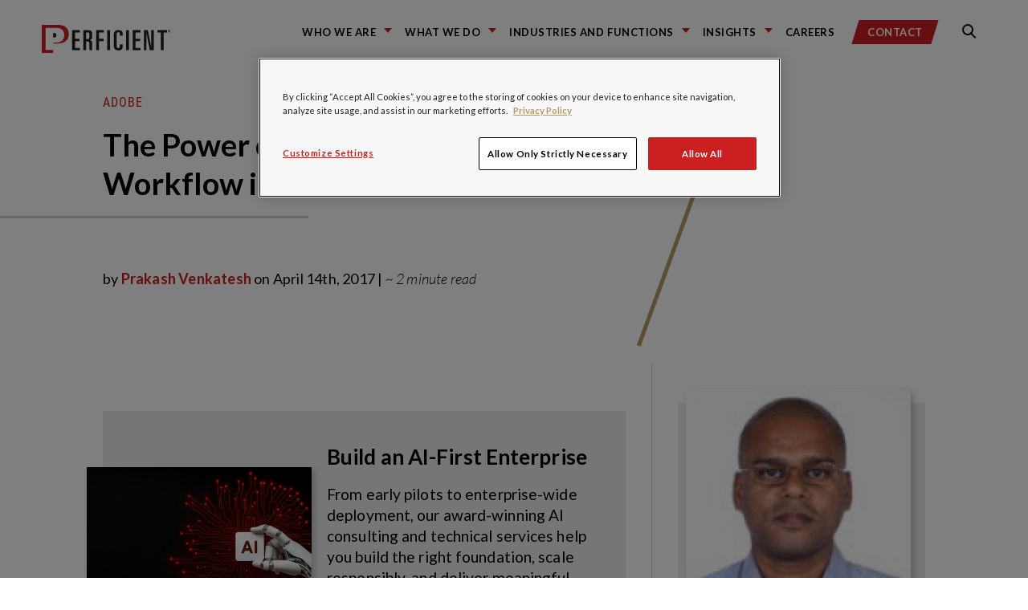

--- FILE ---
content_type: text/html; charset=utf-8
request_url: https://www.google.com/recaptcha/api2/anchor?ar=1&k=6LdHE4UpAAAAAOC5R9SgZVnjgA1O58J3s-ciojnk&co=aHR0cHM6Ly9ibG9ncy5wZXJmaWNpZW50LmNvbTo0NDM.&hl=en&v=PoyoqOPhxBO7pBk68S4YbpHZ&size=normal&anchor-ms=20000&execute-ms=30000&cb=ta5hdvnzhgha
body_size: 49475
content:
<!DOCTYPE HTML><html dir="ltr" lang="en"><head><meta http-equiv="Content-Type" content="text/html; charset=UTF-8">
<meta http-equiv="X-UA-Compatible" content="IE=edge">
<title>reCAPTCHA</title>
<style type="text/css">
/* cyrillic-ext */
@font-face {
  font-family: 'Roboto';
  font-style: normal;
  font-weight: 400;
  font-stretch: 100%;
  src: url(//fonts.gstatic.com/s/roboto/v48/KFO7CnqEu92Fr1ME7kSn66aGLdTylUAMa3GUBHMdazTgWw.woff2) format('woff2');
  unicode-range: U+0460-052F, U+1C80-1C8A, U+20B4, U+2DE0-2DFF, U+A640-A69F, U+FE2E-FE2F;
}
/* cyrillic */
@font-face {
  font-family: 'Roboto';
  font-style: normal;
  font-weight: 400;
  font-stretch: 100%;
  src: url(//fonts.gstatic.com/s/roboto/v48/KFO7CnqEu92Fr1ME7kSn66aGLdTylUAMa3iUBHMdazTgWw.woff2) format('woff2');
  unicode-range: U+0301, U+0400-045F, U+0490-0491, U+04B0-04B1, U+2116;
}
/* greek-ext */
@font-face {
  font-family: 'Roboto';
  font-style: normal;
  font-weight: 400;
  font-stretch: 100%;
  src: url(//fonts.gstatic.com/s/roboto/v48/KFO7CnqEu92Fr1ME7kSn66aGLdTylUAMa3CUBHMdazTgWw.woff2) format('woff2');
  unicode-range: U+1F00-1FFF;
}
/* greek */
@font-face {
  font-family: 'Roboto';
  font-style: normal;
  font-weight: 400;
  font-stretch: 100%;
  src: url(//fonts.gstatic.com/s/roboto/v48/KFO7CnqEu92Fr1ME7kSn66aGLdTylUAMa3-UBHMdazTgWw.woff2) format('woff2');
  unicode-range: U+0370-0377, U+037A-037F, U+0384-038A, U+038C, U+038E-03A1, U+03A3-03FF;
}
/* math */
@font-face {
  font-family: 'Roboto';
  font-style: normal;
  font-weight: 400;
  font-stretch: 100%;
  src: url(//fonts.gstatic.com/s/roboto/v48/KFO7CnqEu92Fr1ME7kSn66aGLdTylUAMawCUBHMdazTgWw.woff2) format('woff2');
  unicode-range: U+0302-0303, U+0305, U+0307-0308, U+0310, U+0312, U+0315, U+031A, U+0326-0327, U+032C, U+032F-0330, U+0332-0333, U+0338, U+033A, U+0346, U+034D, U+0391-03A1, U+03A3-03A9, U+03B1-03C9, U+03D1, U+03D5-03D6, U+03F0-03F1, U+03F4-03F5, U+2016-2017, U+2034-2038, U+203C, U+2040, U+2043, U+2047, U+2050, U+2057, U+205F, U+2070-2071, U+2074-208E, U+2090-209C, U+20D0-20DC, U+20E1, U+20E5-20EF, U+2100-2112, U+2114-2115, U+2117-2121, U+2123-214F, U+2190, U+2192, U+2194-21AE, U+21B0-21E5, U+21F1-21F2, U+21F4-2211, U+2213-2214, U+2216-22FF, U+2308-230B, U+2310, U+2319, U+231C-2321, U+2336-237A, U+237C, U+2395, U+239B-23B7, U+23D0, U+23DC-23E1, U+2474-2475, U+25AF, U+25B3, U+25B7, U+25BD, U+25C1, U+25CA, U+25CC, U+25FB, U+266D-266F, U+27C0-27FF, U+2900-2AFF, U+2B0E-2B11, U+2B30-2B4C, U+2BFE, U+3030, U+FF5B, U+FF5D, U+1D400-1D7FF, U+1EE00-1EEFF;
}
/* symbols */
@font-face {
  font-family: 'Roboto';
  font-style: normal;
  font-weight: 400;
  font-stretch: 100%;
  src: url(//fonts.gstatic.com/s/roboto/v48/KFO7CnqEu92Fr1ME7kSn66aGLdTylUAMaxKUBHMdazTgWw.woff2) format('woff2');
  unicode-range: U+0001-000C, U+000E-001F, U+007F-009F, U+20DD-20E0, U+20E2-20E4, U+2150-218F, U+2190, U+2192, U+2194-2199, U+21AF, U+21E6-21F0, U+21F3, U+2218-2219, U+2299, U+22C4-22C6, U+2300-243F, U+2440-244A, U+2460-24FF, U+25A0-27BF, U+2800-28FF, U+2921-2922, U+2981, U+29BF, U+29EB, U+2B00-2BFF, U+4DC0-4DFF, U+FFF9-FFFB, U+10140-1018E, U+10190-1019C, U+101A0, U+101D0-101FD, U+102E0-102FB, U+10E60-10E7E, U+1D2C0-1D2D3, U+1D2E0-1D37F, U+1F000-1F0FF, U+1F100-1F1AD, U+1F1E6-1F1FF, U+1F30D-1F30F, U+1F315, U+1F31C, U+1F31E, U+1F320-1F32C, U+1F336, U+1F378, U+1F37D, U+1F382, U+1F393-1F39F, U+1F3A7-1F3A8, U+1F3AC-1F3AF, U+1F3C2, U+1F3C4-1F3C6, U+1F3CA-1F3CE, U+1F3D4-1F3E0, U+1F3ED, U+1F3F1-1F3F3, U+1F3F5-1F3F7, U+1F408, U+1F415, U+1F41F, U+1F426, U+1F43F, U+1F441-1F442, U+1F444, U+1F446-1F449, U+1F44C-1F44E, U+1F453, U+1F46A, U+1F47D, U+1F4A3, U+1F4B0, U+1F4B3, U+1F4B9, U+1F4BB, U+1F4BF, U+1F4C8-1F4CB, U+1F4D6, U+1F4DA, U+1F4DF, U+1F4E3-1F4E6, U+1F4EA-1F4ED, U+1F4F7, U+1F4F9-1F4FB, U+1F4FD-1F4FE, U+1F503, U+1F507-1F50B, U+1F50D, U+1F512-1F513, U+1F53E-1F54A, U+1F54F-1F5FA, U+1F610, U+1F650-1F67F, U+1F687, U+1F68D, U+1F691, U+1F694, U+1F698, U+1F6AD, U+1F6B2, U+1F6B9-1F6BA, U+1F6BC, U+1F6C6-1F6CF, U+1F6D3-1F6D7, U+1F6E0-1F6EA, U+1F6F0-1F6F3, U+1F6F7-1F6FC, U+1F700-1F7FF, U+1F800-1F80B, U+1F810-1F847, U+1F850-1F859, U+1F860-1F887, U+1F890-1F8AD, U+1F8B0-1F8BB, U+1F8C0-1F8C1, U+1F900-1F90B, U+1F93B, U+1F946, U+1F984, U+1F996, U+1F9E9, U+1FA00-1FA6F, U+1FA70-1FA7C, U+1FA80-1FA89, U+1FA8F-1FAC6, U+1FACE-1FADC, U+1FADF-1FAE9, U+1FAF0-1FAF8, U+1FB00-1FBFF;
}
/* vietnamese */
@font-face {
  font-family: 'Roboto';
  font-style: normal;
  font-weight: 400;
  font-stretch: 100%;
  src: url(//fonts.gstatic.com/s/roboto/v48/KFO7CnqEu92Fr1ME7kSn66aGLdTylUAMa3OUBHMdazTgWw.woff2) format('woff2');
  unicode-range: U+0102-0103, U+0110-0111, U+0128-0129, U+0168-0169, U+01A0-01A1, U+01AF-01B0, U+0300-0301, U+0303-0304, U+0308-0309, U+0323, U+0329, U+1EA0-1EF9, U+20AB;
}
/* latin-ext */
@font-face {
  font-family: 'Roboto';
  font-style: normal;
  font-weight: 400;
  font-stretch: 100%;
  src: url(//fonts.gstatic.com/s/roboto/v48/KFO7CnqEu92Fr1ME7kSn66aGLdTylUAMa3KUBHMdazTgWw.woff2) format('woff2');
  unicode-range: U+0100-02BA, U+02BD-02C5, U+02C7-02CC, U+02CE-02D7, U+02DD-02FF, U+0304, U+0308, U+0329, U+1D00-1DBF, U+1E00-1E9F, U+1EF2-1EFF, U+2020, U+20A0-20AB, U+20AD-20C0, U+2113, U+2C60-2C7F, U+A720-A7FF;
}
/* latin */
@font-face {
  font-family: 'Roboto';
  font-style: normal;
  font-weight: 400;
  font-stretch: 100%;
  src: url(//fonts.gstatic.com/s/roboto/v48/KFO7CnqEu92Fr1ME7kSn66aGLdTylUAMa3yUBHMdazQ.woff2) format('woff2');
  unicode-range: U+0000-00FF, U+0131, U+0152-0153, U+02BB-02BC, U+02C6, U+02DA, U+02DC, U+0304, U+0308, U+0329, U+2000-206F, U+20AC, U+2122, U+2191, U+2193, U+2212, U+2215, U+FEFF, U+FFFD;
}
/* cyrillic-ext */
@font-face {
  font-family: 'Roboto';
  font-style: normal;
  font-weight: 500;
  font-stretch: 100%;
  src: url(//fonts.gstatic.com/s/roboto/v48/KFO7CnqEu92Fr1ME7kSn66aGLdTylUAMa3GUBHMdazTgWw.woff2) format('woff2');
  unicode-range: U+0460-052F, U+1C80-1C8A, U+20B4, U+2DE0-2DFF, U+A640-A69F, U+FE2E-FE2F;
}
/* cyrillic */
@font-face {
  font-family: 'Roboto';
  font-style: normal;
  font-weight: 500;
  font-stretch: 100%;
  src: url(//fonts.gstatic.com/s/roboto/v48/KFO7CnqEu92Fr1ME7kSn66aGLdTylUAMa3iUBHMdazTgWw.woff2) format('woff2');
  unicode-range: U+0301, U+0400-045F, U+0490-0491, U+04B0-04B1, U+2116;
}
/* greek-ext */
@font-face {
  font-family: 'Roboto';
  font-style: normal;
  font-weight: 500;
  font-stretch: 100%;
  src: url(//fonts.gstatic.com/s/roboto/v48/KFO7CnqEu92Fr1ME7kSn66aGLdTylUAMa3CUBHMdazTgWw.woff2) format('woff2');
  unicode-range: U+1F00-1FFF;
}
/* greek */
@font-face {
  font-family: 'Roboto';
  font-style: normal;
  font-weight: 500;
  font-stretch: 100%;
  src: url(//fonts.gstatic.com/s/roboto/v48/KFO7CnqEu92Fr1ME7kSn66aGLdTylUAMa3-UBHMdazTgWw.woff2) format('woff2');
  unicode-range: U+0370-0377, U+037A-037F, U+0384-038A, U+038C, U+038E-03A1, U+03A3-03FF;
}
/* math */
@font-face {
  font-family: 'Roboto';
  font-style: normal;
  font-weight: 500;
  font-stretch: 100%;
  src: url(//fonts.gstatic.com/s/roboto/v48/KFO7CnqEu92Fr1ME7kSn66aGLdTylUAMawCUBHMdazTgWw.woff2) format('woff2');
  unicode-range: U+0302-0303, U+0305, U+0307-0308, U+0310, U+0312, U+0315, U+031A, U+0326-0327, U+032C, U+032F-0330, U+0332-0333, U+0338, U+033A, U+0346, U+034D, U+0391-03A1, U+03A3-03A9, U+03B1-03C9, U+03D1, U+03D5-03D6, U+03F0-03F1, U+03F4-03F5, U+2016-2017, U+2034-2038, U+203C, U+2040, U+2043, U+2047, U+2050, U+2057, U+205F, U+2070-2071, U+2074-208E, U+2090-209C, U+20D0-20DC, U+20E1, U+20E5-20EF, U+2100-2112, U+2114-2115, U+2117-2121, U+2123-214F, U+2190, U+2192, U+2194-21AE, U+21B0-21E5, U+21F1-21F2, U+21F4-2211, U+2213-2214, U+2216-22FF, U+2308-230B, U+2310, U+2319, U+231C-2321, U+2336-237A, U+237C, U+2395, U+239B-23B7, U+23D0, U+23DC-23E1, U+2474-2475, U+25AF, U+25B3, U+25B7, U+25BD, U+25C1, U+25CA, U+25CC, U+25FB, U+266D-266F, U+27C0-27FF, U+2900-2AFF, U+2B0E-2B11, U+2B30-2B4C, U+2BFE, U+3030, U+FF5B, U+FF5D, U+1D400-1D7FF, U+1EE00-1EEFF;
}
/* symbols */
@font-face {
  font-family: 'Roboto';
  font-style: normal;
  font-weight: 500;
  font-stretch: 100%;
  src: url(//fonts.gstatic.com/s/roboto/v48/KFO7CnqEu92Fr1ME7kSn66aGLdTylUAMaxKUBHMdazTgWw.woff2) format('woff2');
  unicode-range: U+0001-000C, U+000E-001F, U+007F-009F, U+20DD-20E0, U+20E2-20E4, U+2150-218F, U+2190, U+2192, U+2194-2199, U+21AF, U+21E6-21F0, U+21F3, U+2218-2219, U+2299, U+22C4-22C6, U+2300-243F, U+2440-244A, U+2460-24FF, U+25A0-27BF, U+2800-28FF, U+2921-2922, U+2981, U+29BF, U+29EB, U+2B00-2BFF, U+4DC0-4DFF, U+FFF9-FFFB, U+10140-1018E, U+10190-1019C, U+101A0, U+101D0-101FD, U+102E0-102FB, U+10E60-10E7E, U+1D2C0-1D2D3, U+1D2E0-1D37F, U+1F000-1F0FF, U+1F100-1F1AD, U+1F1E6-1F1FF, U+1F30D-1F30F, U+1F315, U+1F31C, U+1F31E, U+1F320-1F32C, U+1F336, U+1F378, U+1F37D, U+1F382, U+1F393-1F39F, U+1F3A7-1F3A8, U+1F3AC-1F3AF, U+1F3C2, U+1F3C4-1F3C6, U+1F3CA-1F3CE, U+1F3D4-1F3E0, U+1F3ED, U+1F3F1-1F3F3, U+1F3F5-1F3F7, U+1F408, U+1F415, U+1F41F, U+1F426, U+1F43F, U+1F441-1F442, U+1F444, U+1F446-1F449, U+1F44C-1F44E, U+1F453, U+1F46A, U+1F47D, U+1F4A3, U+1F4B0, U+1F4B3, U+1F4B9, U+1F4BB, U+1F4BF, U+1F4C8-1F4CB, U+1F4D6, U+1F4DA, U+1F4DF, U+1F4E3-1F4E6, U+1F4EA-1F4ED, U+1F4F7, U+1F4F9-1F4FB, U+1F4FD-1F4FE, U+1F503, U+1F507-1F50B, U+1F50D, U+1F512-1F513, U+1F53E-1F54A, U+1F54F-1F5FA, U+1F610, U+1F650-1F67F, U+1F687, U+1F68D, U+1F691, U+1F694, U+1F698, U+1F6AD, U+1F6B2, U+1F6B9-1F6BA, U+1F6BC, U+1F6C6-1F6CF, U+1F6D3-1F6D7, U+1F6E0-1F6EA, U+1F6F0-1F6F3, U+1F6F7-1F6FC, U+1F700-1F7FF, U+1F800-1F80B, U+1F810-1F847, U+1F850-1F859, U+1F860-1F887, U+1F890-1F8AD, U+1F8B0-1F8BB, U+1F8C0-1F8C1, U+1F900-1F90B, U+1F93B, U+1F946, U+1F984, U+1F996, U+1F9E9, U+1FA00-1FA6F, U+1FA70-1FA7C, U+1FA80-1FA89, U+1FA8F-1FAC6, U+1FACE-1FADC, U+1FADF-1FAE9, U+1FAF0-1FAF8, U+1FB00-1FBFF;
}
/* vietnamese */
@font-face {
  font-family: 'Roboto';
  font-style: normal;
  font-weight: 500;
  font-stretch: 100%;
  src: url(//fonts.gstatic.com/s/roboto/v48/KFO7CnqEu92Fr1ME7kSn66aGLdTylUAMa3OUBHMdazTgWw.woff2) format('woff2');
  unicode-range: U+0102-0103, U+0110-0111, U+0128-0129, U+0168-0169, U+01A0-01A1, U+01AF-01B0, U+0300-0301, U+0303-0304, U+0308-0309, U+0323, U+0329, U+1EA0-1EF9, U+20AB;
}
/* latin-ext */
@font-face {
  font-family: 'Roboto';
  font-style: normal;
  font-weight: 500;
  font-stretch: 100%;
  src: url(//fonts.gstatic.com/s/roboto/v48/KFO7CnqEu92Fr1ME7kSn66aGLdTylUAMa3KUBHMdazTgWw.woff2) format('woff2');
  unicode-range: U+0100-02BA, U+02BD-02C5, U+02C7-02CC, U+02CE-02D7, U+02DD-02FF, U+0304, U+0308, U+0329, U+1D00-1DBF, U+1E00-1E9F, U+1EF2-1EFF, U+2020, U+20A0-20AB, U+20AD-20C0, U+2113, U+2C60-2C7F, U+A720-A7FF;
}
/* latin */
@font-face {
  font-family: 'Roboto';
  font-style: normal;
  font-weight: 500;
  font-stretch: 100%;
  src: url(//fonts.gstatic.com/s/roboto/v48/KFO7CnqEu92Fr1ME7kSn66aGLdTylUAMa3yUBHMdazQ.woff2) format('woff2');
  unicode-range: U+0000-00FF, U+0131, U+0152-0153, U+02BB-02BC, U+02C6, U+02DA, U+02DC, U+0304, U+0308, U+0329, U+2000-206F, U+20AC, U+2122, U+2191, U+2193, U+2212, U+2215, U+FEFF, U+FFFD;
}
/* cyrillic-ext */
@font-face {
  font-family: 'Roboto';
  font-style: normal;
  font-weight: 900;
  font-stretch: 100%;
  src: url(//fonts.gstatic.com/s/roboto/v48/KFO7CnqEu92Fr1ME7kSn66aGLdTylUAMa3GUBHMdazTgWw.woff2) format('woff2');
  unicode-range: U+0460-052F, U+1C80-1C8A, U+20B4, U+2DE0-2DFF, U+A640-A69F, U+FE2E-FE2F;
}
/* cyrillic */
@font-face {
  font-family: 'Roboto';
  font-style: normal;
  font-weight: 900;
  font-stretch: 100%;
  src: url(//fonts.gstatic.com/s/roboto/v48/KFO7CnqEu92Fr1ME7kSn66aGLdTylUAMa3iUBHMdazTgWw.woff2) format('woff2');
  unicode-range: U+0301, U+0400-045F, U+0490-0491, U+04B0-04B1, U+2116;
}
/* greek-ext */
@font-face {
  font-family: 'Roboto';
  font-style: normal;
  font-weight: 900;
  font-stretch: 100%;
  src: url(//fonts.gstatic.com/s/roboto/v48/KFO7CnqEu92Fr1ME7kSn66aGLdTylUAMa3CUBHMdazTgWw.woff2) format('woff2');
  unicode-range: U+1F00-1FFF;
}
/* greek */
@font-face {
  font-family: 'Roboto';
  font-style: normal;
  font-weight: 900;
  font-stretch: 100%;
  src: url(//fonts.gstatic.com/s/roboto/v48/KFO7CnqEu92Fr1ME7kSn66aGLdTylUAMa3-UBHMdazTgWw.woff2) format('woff2');
  unicode-range: U+0370-0377, U+037A-037F, U+0384-038A, U+038C, U+038E-03A1, U+03A3-03FF;
}
/* math */
@font-face {
  font-family: 'Roboto';
  font-style: normal;
  font-weight: 900;
  font-stretch: 100%;
  src: url(//fonts.gstatic.com/s/roboto/v48/KFO7CnqEu92Fr1ME7kSn66aGLdTylUAMawCUBHMdazTgWw.woff2) format('woff2');
  unicode-range: U+0302-0303, U+0305, U+0307-0308, U+0310, U+0312, U+0315, U+031A, U+0326-0327, U+032C, U+032F-0330, U+0332-0333, U+0338, U+033A, U+0346, U+034D, U+0391-03A1, U+03A3-03A9, U+03B1-03C9, U+03D1, U+03D5-03D6, U+03F0-03F1, U+03F4-03F5, U+2016-2017, U+2034-2038, U+203C, U+2040, U+2043, U+2047, U+2050, U+2057, U+205F, U+2070-2071, U+2074-208E, U+2090-209C, U+20D0-20DC, U+20E1, U+20E5-20EF, U+2100-2112, U+2114-2115, U+2117-2121, U+2123-214F, U+2190, U+2192, U+2194-21AE, U+21B0-21E5, U+21F1-21F2, U+21F4-2211, U+2213-2214, U+2216-22FF, U+2308-230B, U+2310, U+2319, U+231C-2321, U+2336-237A, U+237C, U+2395, U+239B-23B7, U+23D0, U+23DC-23E1, U+2474-2475, U+25AF, U+25B3, U+25B7, U+25BD, U+25C1, U+25CA, U+25CC, U+25FB, U+266D-266F, U+27C0-27FF, U+2900-2AFF, U+2B0E-2B11, U+2B30-2B4C, U+2BFE, U+3030, U+FF5B, U+FF5D, U+1D400-1D7FF, U+1EE00-1EEFF;
}
/* symbols */
@font-face {
  font-family: 'Roboto';
  font-style: normal;
  font-weight: 900;
  font-stretch: 100%;
  src: url(//fonts.gstatic.com/s/roboto/v48/KFO7CnqEu92Fr1ME7kSn66aGLdTylUAMaxKUBHMdazTgWw.woff2) format('woff2');
  unicode-range: U+0001-000C, U+000E-001F, U+007F-009F, U+20DD-20E0, U+20E2-20E4, U+2150-218F, U+2190, U+2192, U+2194-2199, U+21AF, U+21E6-21F0, U+21F3, U+2218-2219, U+2299, U+22C4-22C6, U+2300-243F, U+2440-244A, U+2460-24FF, U+25A0-27BF, U+2800-28FF, U+2921-2922, U+2981, U+29BF, U+29EB, U+2B00-2BFF, U+4DC0-4DFF, U+FFF9-FFFB, U+10140-1018E, U+10190-1019C, U+101A0, U+101D0-101FD, U+102E0-102FB, U+10E60-10E7E, U+1D2C0-1D2D3, U+1D2E0-1D37F, U+1F000-1F0FF, U+1F100-1F1AD, U+1F1E6-1F1FF, U+1F30D-1F30F, U+1F315, U+1F31C, U+1F31E, U+1F320-1F32C, U+1F336, U+1F378, U+1F37D, U+1F382, U+1F393-1F39F, U+1F3A7-1F3A8, U+1F3AC-1F3AF, U+1F3C2, U+1F3C4-1F3C6, U+1F3CA-1F3CE, U+1F3D4-1F3E0, U+1F3ED, U+1F3F1-1F3F3, U+1F3F5-1F3F7, U+1F408, U+1F415, U+1F41F, U+1F426, U+1F43F, U+1F441-1F442, U+1F444, U+1F446-1F449, U+1F44C-1F44E, U+1F453, U+1F46A, U+1F47D, U+1F4A3, U+1F4B0, U+1F4B3, U+1F4B9, U+1F4BB, U+1F4BF, U+1F4C8-1F4CB, U+1F4D6, U+1F4DA, U+1F4DF, U+1F4E3-1F4E6, U+1F4EA-1F4ED, U+1F4F7, U+1F4F9-1F4FB, U+1F4FD-1F4FE, U+1F503, U+1F507-1F50B, U+1F50D, U+1F512-1F513, U+1F53E-1F54A, U+1F54F-1F5FA, U+1F610, U+1F650-1F67F, U+1F687, U+1F68D, U+1F691, U+1F694, U+1F698, U+1F6AD, U+1F6B2, U+1F6B9-1F6BA, U+1F6BC, U+1F6C6-1F6CF, U+1F6D3-1F6D7, U+1F6E0-1F6EA, U+1F6F0-1F6F3, U+1F6F7-1F6FC, U+1F700-1F7FF, U+1F800-1F80B, U+1F810-1F847, U+1F850-1F859, U+1F860-1F887, U+1F890-1F8AD, U+1F8B0-1F8BB, U+1F8C0-1F8C1, U+1F900-1F90B, U+1F93B, U+1F946, U+1F984, U+1F996, U+1F9E9, U+1FA00-1FA6F, U+1FA70-1FA7C, U+1FA80-1FA89, U+1FA8F-1FAC6, U+1FACE-1FADC, U+1FADF-1FAE9, U+1FAF0-1FAF8, U+1FB00-1FBFF;
}
/* vietnamese */
@font-face {
  font-family: 'Roboto';
  font-style: normal;
  font-weight: 900;
  font-stretch: 100%;
  src: url(//fonts.gstatic.com/s/roboto/v48/KFO7CnqEu92Fr1ME7kSn66aGLdTylUAMa3OUBHMdazTgWw.woff2) format('woff2');
  unicode-range: U+0102-0103, U+0110-0111, U+0128-0129, U+0168-0169, U+01A0-01A1, U+01AF-01B0, U+0300-0301, U+0303-0304, U+0308-0309, U+0323, U+0329, U+1EA0-1EF9, U+20AB;
}
/* latin-ext */
@font-face {
  font-family: 'Roboto';
  font-style: normal;
  font-weight: 900;
  font-stretch: 100%;
  src: url(//fonts.gstatic.com/s/roboto/v48/KFO7CnqEu92Fr1ME7kSn66aGLdTylUAMa3KUBHMdazTgWw.woff2) format('woff2');
  unicode-range: U+0100-02BA, U+02BD-02C5, U+02C7-02CC, U+02CE-02D7, U+02DD-02FF, U+0304, U+0308, U+0329, U+1D00-1DBF, U+1E00-1E9F, U+1EF2-1EFF, U+2020, U+20A0-20AB, U+20AD-20C0, U+2113, U+2C60-2C7F, U+A720-A7FF;
}
/* latin */
@font-face {
  font-family: 'Roboto';
  font-style: normal;
  font-weight: 900;
  font-stretch: 100%;
  src: url(//fonts.gstatic.com/s/roboto/v48/KFO7CnqEu92Fr1ME7kSn66aGLdTylUAMa3yUBHMdazQ.woff2) format('woff2');
  unicode-range: U+0000-00FF, U+0131, U+0152-0153, U+02BB-02BC, U+02C6, U+02DA, U+02DC, U+0304, U+0308, U+0329, U+2000-206F, U+20AC, U+2122, U+2191, U+2193, U+2212, U+2215, U+FEFF, U+FFFD;
}

</style>
<link rel="stylesheet" type="text/css" href="https://www.gstatic.com/recaptcha/releases/PoyoqOPhxBO7pBk68S4YbpHZ/styles__ltr.css">
<script nonce="iZfr3IyuT90kKGVWh3LymA" type="text/javascript">window['__recaptcha_api'] = 'https://www.google.com/recaptcha/api2/';</script>
<script type="text/javascript" src="https://www.gstatic.com/recaptcha/releases/PoyoqOPhxBO7pBk68S4YbpHZ/recaptcha__en.js" nonce="iZfr3IyuT90kKGVWh3LymA">
      
    </script></head>
<body><div id="rc-anchor-alert" class="rc-anchor-alert"></div>
<input type="hidden" id="recaptcha-token" value="[base64]">
<script type="text/javascript" nonce="iZfr3IyuT90kKGVWh3LymA">
      recaptcha.anchor.Main.init("[\x22ainput\x22,[\x22bgdata\x22,\x22\x22,\[base64]/[base64]/[base64]/[base64]/cjw8ejpyPj4+eil9Y2F0Y2gobCl7dGhyb3cgbDt9fSxIPWZ1bmN0aW9uKHcsdCx6KXtpZih3PT0xOTR8fHc9PTIwOCl0LnZbd10/dC52W3ddLmNvbmNhdCh6KTp0LnZbd109b2Yoeix0KTtlbHNle2lmKHQuYkImJnchPTMxNylyZXR1cm47dz09NjZ8fHc9PTEyMnx8dz09NDcwfHx3PT00NHx8dz09NDE2fHx3PT0zOTd8fHc9PTQyMXx8dz09Njh8fHc9PTcwfHx3PT0xODQ/[base64]/[base64]/[base64]/bmV3IGRbVl0oSlswXSk6cD09Mj9uZXcgZFtWXShKWzBdLEpbMV0pOnA9PTM/bmV3IGRbVl0oSlswXSxKWzFdLEpbMl0pOnA9PTQ/[base64]/[base64]/[base64]/[base64]\x22,\[base64]\\u003d\x22,\x22GcOhw7zDhMOMYgLDrcO6wqbCkcOcbsKywpDDqMOnw5dpwpw3JwsUw7xWVlUXdj/DjkfDqMOoE8KgfMOGw5syBMO5GsKpw64Wwq3CqMK4w6nDoT/Dk8O4WMKZYi9GbDXDocOEPcOaw73DmcK/[base64]/DqQDDrMK2wo54I8O+wovCpMOpVjYdw4leRAMyw6YuJMKCw49Cwp5qwog5SsKICsK+wqBvby5XBEjCliJgD2nDqMKQBsKpIcOHKsKmG2Afw7gDeBbDuGzCgcOBwqDDlsOMwoFzIlvDv8O+NljDmwhYNWhGJsKJJcKEYMK/w6vChSbDlsO/w53Dok4mPTpaw5vDi8KMJsORTMKjw5QHwrzCkcKFWMKBwqEpwrbDqAoSLDRjw4vDp2g1H8OIw6ISwpDDvsO+dD1/MMKwNxPCmFrDvMOJCMKZNBTCncOPwrDDuQnCrsKxZQk6w7t+UwfClXQ1wqZwA8KOwpZsL8O7QzHCr05YwqkCw5DDm2x8wrpOKMOiVEnCtjrCo25aLlxMwrdnwp7CiUFBwr5dw6tEWzXCpMO3NsOTwp/Cs3QyazJGDxfDhcOAw6jDh8KSw5BKbMOwVXF9wqzDjBFww43Dv8K7GQ3DusKqwoItMEPCpTxFw6gmwqjCsko+f8OdfkxJw54cBMKnwpUYwo15YcOAf8OLw5RnAynDjkPCucK2A8KYGMK0MsKFw5vCssKCwoAww7nDiV4Hw5TDjAvCuVZNw7EfIMKvHi/[base64]/Clwocw5TDgcOLKiwjwpjCvjxaQXFywpzCglQ9DUDCrwrCpHDCjcK/[base64]/Dj8K5w4DCu8OFFAVJwoYzwq7ChMKbwpUFIcKITHXDh8OBwpDCksOZwoLCpSvDtxfCusOuw5HCusO+woRAwp12CMOnwq9ewqd6fcO1woZLZsKaw41sa8KdwrExw4FXw4nCugrDmD/CkVLCn8OPGcKBw4F9wpLDqMOCIsKfHz4ZVsK/Qy4qasOoPMONbcOIN8KBwpvDuXTChcKQwoHCm3TDoBhccWLCgysMw7FHw6s7w53DkQzDsDHCoMKZCMOJwotOwqfDgMKGw57Do0ZPbsKrJMKcw7DCucOmHh5vPlTCjH5Sw4nDumFww4/CpkzCpXpSw51vGELCkMKpwoUPw7PDomt9BcKZJsK2AsKeUzxCN8KFUcOAw6xBeRrDg0TCksKcY11WJQ1mwoYbO8K8w6F7w6bCpWhaw7DDvj7Do8OYw7HDqV7DmUjDrgkgwr/[base64]/CuMODwp3Cg8OhfHR1IixrGFUzwpDDjXNnVcOTwpguwqdvFsKcOMKHFsKxw5zDocKiBMOVwpfCkcK/w4gow6UFwrsOHsKhSC1NwpPDqsOwwoDCtMOqwqbDm1zCjX/[base64]/[base64]/CgMKpLhotw5TCk8O9w6EzwrzCtMOvwoxNw5rCkcOEL3J/QTFWJMKHw5bDtkMQw5EXEXrDvcOxecOtKMKgf11nwoDDnx5dwrbDkgXDrcOvw7htYsO5wqp3TsKQVMK7w70jw6vDisKwehnCvsKPw6rDkcOxwrjCpMKCYj0Cw7UpVmzDksKLwrrCpsOOw4bCr8OewrLCsRHDqW1Nw6jDmsKhLAVBax/DjidowqXCssKLwqPDnmnCvsOkwpFRwpPCjsOyw7kUSMOYwpzDuA/DnDHClWliUEvCjGk6LCN5woU2eMOuSXwfQBPCi8OKw4FJwrh4w5bDj1vDk27DnMKpwqPCoMK0woAJN8O5TsOtB2dVOcKIw6/[base64]/[base64]/Dj2vCgcOiSj53wocPXi/CkkA9HsKLPMOswrDCgBbCvsKUwoLCm8O6YMOMVzrCkAdnw7DDpGHDgsOBw6c1wrfDvsO5EiTDtDIWwpXDtTxMbgnDisOGwqkMw6XDvCtFPsK/w69qwqnDsMKNw6DDqVUPw5XCi8KYwplow6sDMsOMw4nChcKcOsOdLMK6wo7Cs8KYw4AEwofCvcK0wox5c8KTOsKjBcO5wqnCsVzClMKMGi7DjHHCknwRwobCtMKEF8O+wpcbwqQtMnQ5wrw5M8Kww6ATG2kJwrgUw6jCkGTDisK/SUAQw5XDtAdWAsKzwoTDisKFw6fDpzrDg8OCHhwVw6rDm0x9YcOywqJ9w5bCjsKpw58/w6xBwrfCh3JhVBbCrMOqHShKw7zCpcKzERVfwrTCvkLClwAdEArCgm4eHBXChEXComR1AHHDjcO6w77CgknChHMjWMOzw7sRVsOSwpVwwoDCmMOkGFJuw7/CgRzCmkvDrDfCiicuZ8OrGsOzwpcPw4DDuTB4wpzCrcKLw4HCnSrCpz8QPxDCk8OVw7gGNlhPD8K0w7zDjxPDsRhDVizDtMK/[base64]/[base64]/DhcOgOcOrSTfCi2howppKAUzCq8Kiw6xHfR5ELcOswog9fcKRCsKgwqJtwp51fD3Cnnhzwq7ChsK1OU8hw5gFw7YTRcK8w7jDiHzDisOOW8OJwofCqzpRLwPDvcOzwrfCp0/DhmckwolBEEfCu8OpwqYSQcOULMKZCgJ+w5PDnl0Sw78BQXfDlMKdE1BJwrl1w6PCpMO/w6YowqvCisOqRsKmwoIqQwduMTFacsOzF8Oww4A8wowcw59iTcOdRghAJDVFw5vDmRDDlMOMECkoeH4zw7vCkUZdTVBUIk7DvHrCrCcAVFcWwqjDr1/[base64]/Cv1hgIcO8w7/DtSkRM1fDmHYxw4s9EMOCw4NndFrDqMKGfBxlw4NXY8KMw7TClsKnHcKqF8KLw4fCp8O5QihLwq4FRMK7QsOlwofDs13CnMO9w5/CnjM3c8OqKjzChAEYw595d21xwr3CoUhhw5fCscOgw6AWXcKwwoPDrcK7XMOhw57DjsO/[base64]/DiTVfw4PCrcKaw5IEcC3DuU3CkcOuw7Asw6XDrMKSwo7CgEnCocOXw6TDkcOhw6tJDx/CsHrDmwEDT0XDmF84w7k+w4nDgFrCn1nDt8KewqHCvC4IwozCusK8wrcGQMOVwp1uM1LDvGI9Z8K5w6sLwrvCgsO5wqbDgsOOACvDo8KfwqnCsAnDiMKFNsKZw6jDhMKZwrvCjzwYf8KQUm94w454wqoywqoFw6hNw4/DnR1TF8Ojw7F5w4BCOlkewp/DvTDDjsKhwqzCsh/DlsOww6PDssOXSmtgO01BNXEaFsO7w43DmsK9w55BAHUmEcKswrIEbg7DhXFpOBvDnydTbGsvwoHCvsK/[base64]/CgCpFScOlw4jDuMKmw6TDnjh1WHnCrcKZCRdYf8K3KyfCm2nDocK8embCtnARO3jCozTCjcO4woPDnMOHJjbCvSQbwqzDqzg+woLCusK6w6hJwojDuSN4ShDDosOWw6R2QcO/wpLCnU3DhcO7ATTCr2cywpDCgsK3w7gXwpRLbMK6A08MDMKAwo1SV8ODVMKgwobCj8OGwqzDnhUXYsK/fMKwRTzCsmZVw5sKwokDWMKvwrzCmg/ClWN2F8KbSsKnwqk4GXVBHSQuDsKRwoHClRfDucKuwpXCiTUGKQ8cRBFdw54Ow4LDsCl2wpPCujPCqUnCu8OxBcO8DMOSwqFBex/Dh8KpdmfDn8OBwq7DkRHDs1cvwq/[base64]/[base64]/Dny3DmBjCpsOYOMK9Z8Kww53Dr38XTHjCgsOxwr52w71AcSLCkRsTA0xjw7h9XT8fw4wuw47DpcO7wq9kRsKlwqQaDWwVWnbDr8KeGMOLXcO/dj52wrJ6LMKJBEF5wqQKw6Idw7DCpcO4w4c1KifDnsKMw5bDvQZdH393Q8KtAEvDkMKDwq1dUcOMVUwRMsORXMOAwo8ZKmcReMOMR27DnBXCiMKsw6/CvMOVVMOpwpAlw4PDmsK4RyrCk8KUXMOfcgAOScOhAEPChzg4wqrDkCbDpCHDqx3DmmXDq2o2w7vCvw/Dl8O9Zx06AMKuwrNcw5Ytw5vDjjM3w59hIcKtcTHCq8K2F8KpXm3ChRrDiS0ANRkNX8OCEcOiw7gCw5tBP8OvwpzDkSkvJk/DvsK7wpddH8OMHSHCqsO1wp/CscOTwoEawoZTWyQbLnXDjyDCpE3Ck2/CtsO0P8O2dcODVWvDmcOTDBXDvnowVAbCosK8CMOawqNSLl0pZcOPTcKTw7cWRMK8wqLDgkwrQQrCiCIIw7U4wqHCpW7DhBVAw4Fpwo/Ct1/[base64]/O8KlwplCEAfDvhTDtR87wpY9aQnCvcKlQ8K2wrwbacKSb8K+bHjCtMO+S8KKw5jCoMKtJFpVwrtKw7bDqmhKw6/Dth9QwqLCmsK5AFpTIiYmTMO7D0XDkBB+eRN0AmXDoirCu8OLLm48w6VhG8OMO8K3X8Ouw5Mxwr7Du2xqPh/CmRJiUH9iwqVRVQfCucOHF2HCnkNKwoMxCiIhw7zDvMOAw6rCjMOdw49Cw4/CkBphwqvDlcOew4PCucOFWyFRAsOyaS/[base64]/CpMOGwpAuTcKwwpcyICfClzLCiW3CtMOFZMKQf8OfWWgAwrjDmitQwonDrARWW8Oaw6YrBGQEwr/[base64]/DjMKzT8O0wph/QFvDqsK0w6MHwrcRXsKKwoXDgcONwrzDqMOuQX7Dukt1EA7DjmFaYQwxRcOKw6UJa8KOY8KlRcKTwpgoesOGwrsSMsOHacK/JAV+w6PCscOoaMOZFGIXbsOdOsOuwp7Ct2Q0WBcxw61ew43DksOlw6MpJMO8NsOhw68Pw7LCmMOxwpleaMKKI8O7KyjCusKGw7Ifw6t2N2YhUcK+wr0Jw6EqwpdTSsKswpcjwrBFNMKqAMOow6YtwoPCq3DCvcKjw5LDr8KzHR49U8ONaR/[base64]/Cjhx0w7/DrDfCqcOmw4QkwroxI0ZDX8KZw4gJKwNIwrbCiDMmwpTDqcOZax1RwqU7woLDvMOqRcOqw6PDmDwfw6vDocKkCnvDk8Orw7DClxwpHXpMw5pLIsKafgvCmAjCs8O8CMKoXsORwq7DlifCi8OUUsKMwp3Do8KQBcO/[base64]/woR4wr7Cry7Ch8Omw7BgVsKHQsOTHcKgwqnCu8O4XEpmw6Ayw6InwrzCjHPDh8KkTcOTw4vDpX9Zw7FSwoE8wrEGw6HDv3LDgynCt19cwr/DvsOLwqTCilbCgMO7wqbDvFHCmwzCnwbDgsOeVVfDgBzDgcOLwpDCm8OlK8KoRcK4AcOtHMK2w6TCuMOPwpfCtko+IhBfUEhuXsKYIMOBw4vDssO5wqp/wqvDv0IdI8KMaXJQOcOnC0xvwrwUw7IqNsKqJ8KoAsK3KcKZBcKZwowRVi7CrsOLw5t6PMKOwoEzwo7Cm3/ChcKIw4TCscKbwo3DtsOBw7NLwrFGI8KtwoFvb07CusOFKsOVwpAUwp7DsEDCuMKow4rDviHCrMKLaBg9w4LDlBIOXzkNaw5TczFZw5TDjlt2N8OaQcKwDQ8ZZMKqw5nDhlZpcWzCkSRpQ2I3AHzDvkjCjAvChg/CuMK4C8OoYsK1FsKuOsOyU2kjMh5xe8K4D0wxw7fCicOyT8KFwqEvwqs6w5jDn8O0woItwrDDs2fCmsKtKsK4wplfAw0IYRrCuDBfXR7DgiXCnlYHwpgXw6bCkjY+EMKJDMOVcMK+w5/[base64]/DiktkwqLCs8OqwosJfGjCpsOUWcOrwqDCvkbDrDsFwrVxw74iw608Ix/DlSZWwrbCkcKnVsKwIHTCpcKCwq0Yw6LDgRUYw61oGVXCoVHCh2VHwoVCw692w4pqM0/Cj8KFwrBgRkI/[base64]/CmHnCmkYrGMKIBXk+XnrDrsO3w7kLwpVoX8OUw7fCuGvCmcO/[base64]/wqbDncOLdw8ww61eacOfwr3DscOjwrkOw5tVw6fChsOHIMK7eGQcbMK3wo4VwqDDqsKVUMO6w6TDrlrDo8OoacKYaMOnwq15w4rCli1qw47CjcOpw7XDpEHCsMO4T8K3HEl3Pj83ZhpFw61UeMOJAsOew4/DosOvw6HDvDHDhMK+D0zCgmbCosOkwrRsFB80wp98w7how6XCo8Oxw6rDoMKIccOqI3Uyw54lwpRxw4M4w5/DgMOrcz3CkMKvfGTDixDDhQPDk8OxwpHCpsOnc8K0U8O+w6dtKcOXZcK4wpAIUHzDhVzDs8OFw4DDmloUGsKpw6YaXFxJQDsnw4DCu07DuUMQM0bDhw3CgMKIw6nCh8OQwpjCm3pqwqPDqHXDrMO6w7jDqHVhw5tjN8Oww6bCs1xuwr3DocKew71vwq/[base64]/DqEN6wqTDqFdmwqwKw5wEJ8Kvw6wGw5dBw7DCjU9+wonCmcO8S3jCkUofMCMqw7NeLcOmfxUYw6tuw43DhMOEdMK3bsO/[base64]/wr7Dk8KEO8OIwoPCrC0aCMK1YcKmw4/CkXEUVUfChxhlZsK7HMKsw5l7HTLCssKwGA9nfAZXQGFcKMK1Yj/ChBLCqVs3wpfCi24pw4UBwqvDjm7DgzB+KGPDhMOeGn/DkXsAwp7DgxLDmMKAdcKbE1lJw6zDkhHCngthwpHCmcO5EMKdFMOhwoDDjsOjWHAeBULCqsK0AR/[base64]/[base64]/DvMONTWjDkMKwwqE6w51SwpFrwr8fVcKDSTFtfsOcw7fCgGoNwrzDqMOwwpAzdcKtCcOhw7wjwpvCjjPCv8Kkw7PCq8O+wq8mw4bDrcKlMh9yw7vDnMKGw7AuDMOwFnlAw6EFRDfDl8KXw4gAVMKgWRRfw5XCiF9CfENUBsOrwrrDj0diw5wuOcKdHMO8wo/[base64]/Cj8Kxwpc1MsKRwrs6woLDt8Kxw4gvw53Ctj/[base64]/[base64]/RDXDm8KZdlbDqcKIwq9ma8K0w6vDp8OZOH4vSWPDg1sXaMKGczzCrMKKwp/CjMOsScKIw6FSM8KlesKRCmsEImPDgkwfwr41w4fDmMKGFsO1dMKOVCdQJR7ClQ5ewo3DozTCqiFpAhprwo5cXMKxw6FZXArCrcOhZcKYa8O4N8KRbihbbiXDgknCo8OkVMKnYcOSw4zCvzbCscKkQnoGVxXCo8O4R1UpIGAOZMK/[base64]/DvcObw6JqJ8OzwpPDoMKJXMKgwp8eLcK9wrvCo8OSUMOIGAPCr0DDqsOFw4kYJ0Que8KLw4/ChcKYwpR1w4tSw6UMwot1wpkww61TGsKSDlYZwonCqsODwobChsKgZwMRwrHChcKVw5EZSjjCrsOzwqAYeMKac0NwD8KbHApDw6hfH8OSIiJIfcKpwpd0YsK2ATHCl3YWw4VCwoLDncOTw73CrVfCl8K7EMKxwqfClcKddAHDs8K/worCsRbCsHc3w4nDiA8tw7JkQwnCr8K3wpvDpknCr2fCssKPwoZnw4ccw6Y8woEMwpzDlRApC8OHTsKxw73CsAdHw6FjwrF1NMKjwpbCsDHClcKzNsOkW8Kuwp3Dj1vDgC9ewpzCtsO7w7UjwptGw5nCrMKKbiLChmV0BxrClg/DnSvDqmwVORDDr8ODMzRVw5fColvCoMKMIMKtDjR9OcOsGMOJw6vCvizCk8OFC8Ksw47Cu8KowokbGVjCtsKyw5JRw4nDn8OgEsKBdcK8wrjDvcOJwrkwTMOvZ8KUc8OFw7gfw5EgeUhjBjbCiMKiVUrDocO0w5pSw6PDgsOUa3/DvVtZwrnCqEQeGVInAsO1ecK9bTxHw73DhFFhw5bChgR2J8K3bSfDgsOKwqA9w4NzwrcqwqnCusKGwr/Dv3TCnRNBw7FcEcKZb1bDlcObHcOUFiDDhA8/w5nCsWLDmsKhw7jCpwBxOhDDosKzw7pHL8OVwqtvw5rDlyTCmEkGw4Ajw6gRwrXDmyhaw4oPO8KoXytKSAPDkcOneCHDuMO5woZBwqBfw5bCg8Ocw5Y0X8OVw4xGWyrDhMK+w4odwoM/[base64]/JsOmDznCpcK1wrXDtcKlw7JEwqtFPgLCizvDjTBawqvDknsKAkbDll9JfxwUw4jDv8K8w41Lwo3CrsOSVcKDEMKuLMOVIGRXw5nCghHClEzDvATCiWjCn8KRGMOQZEE1L2VsEMKHw69nw5A5bcOjw7PCq3QrGGYOw6HCuQ08QhrClRURw7nCqxgCHcKYasKewp/Dh3x9woYyw7zCucKpwoLCgyoWwoIKw6RvwoDDmxldw5FFNiETwpVsEsOOwrjDnV0PwrkvKMOGwpTCmcOtwpDDpH1/[base64]/[base64]/wr5kMcKCXcK+fgLDssKTw5FHdMKow5I5wrTCuATDlsOlPxDCv344QynDvcOiZsKdwpoKwpzDscKAwpLCs8KENcO/[base64]/[base64]/DvnHDvX10eQbClsKzw4BWK8KwJwVYw6pOw78twoPDqw4MBMO+w7DDgcKWwoLDnMKhH8O2KsKaI8OcUMO9E8KXw4PDlsKzeMKiOU1swpbCqcK5KcKsXsOiez7DqgzCgsOlwpbDl8O2OTFkw5HDs8OYwpd+w5XCmsK/wpHDisKcOmrDjlTCs2LDuVzCncK/H2nDtFMNUMO8w6oIN8KDZsOVw5MAw67Ck1/[base64]/CrRdNw7zDvcOgUjhOb8O/RMONRlbDnMKzOhQ2w4k8MMKif8KKOwlSHcODwpbDhFFew6gFwo7DnSTDokrCu2NUeUrDuMO/wrPCrsOIcWfDj8KqVio7QCEfwoXDlsO1acKDaCnDtMOUMzFrYnwvwrofXcKkwr7CucKAw5h3AsKjNmYqwobCiipZdMK+wrfCgEh4SRtKw47Dq8OgAMOqw7LCvCp7IsKZQUnDgFfCv2Naw6kvCcOtXMOxw6/CvTnDm19DEsO0wrU5bsOiw7/Di8KTwqVECm0RwpXDsMO4YRJUVTrCgz4dbMOuXcKpC3pZw4rDkwLCoMKmXcKvdMOlOMOLZMKqMMOPwpNvwo55AhPDkQkzZn3DkAnDvwgpwqkJC2pPcyQiGxHCssK7RsO6KMK4w57DlQ/CpTzDssOmwovDqWpPworCo8OGw5UmBsKgbMOtwpfCmi3CiQLDp2xVTsKXM3fDpxUsEsK6w4RBw6xARsOpaz5iwonDhR1HPDIdwobClcKpNSHDlcOJw4LDkMOqw7UxPQNtwrLCqsKWw7V+D8OXw4XDjMK6McO0w5TCn8KQwpXCnnNrLsKcwpBlw6hzH8O4wrTClcOQbB/Cs8OtD37CgMKJXyvDgcKAw7bCtC3Dp0bCjMKWwpwZwr3DhsO7dH/DvwvDq1/Dr8O2wr/DoDrDrGkOw4E7OcKjXMO8w73CpArDqAbDqCPDlBZ6J1oPwocTwo3CmxsSRsOxM8O/w7NScRswwqgHWHjDmTPDmcOnw6HDg8KxwpUWwoNWwoVIVsOlwpQnwqDDnsKow7Aiw6vCmcK3VsKkccOOJsOEKzNhwpBCw71lH8KOwodkcgTDm8KDEsK7Sy/[base64]/CrBXDjGzDkTwswpnDqMOhS8Kmw4c9wpB7wpPCo8KXN2BZM3IHwqLDksKcw7gbwo/Ch2nCkBkLEUfChMK9TR3Du8OPCUHDt8KoSlbDnzLCqsOLCxDDiT3Dt8Kwwo9gL8OzAlY6w7IJwoXDnsK5w65YWAomw7PCu8KlKMOLwpPCiMOlw6RlwoJPMhpMAzHDgcK4W0HDnMKZwqbCi2HChznCpcKiC8Ktw6R0wo3Cr1xbPioIw5/DqSPDncKww6HCom8WwpE1w6RASsOCwqzDq8OAK8K2wohww5lXw7IpQWdUHC3CkHDDuxPDocKmQsKnITsSw61pOMOrVCpew4bDgcKmWijCh8KtA39nT8KHScO+FE7CqE0xw4ZzHC/DiB4WHULCmMKaKsKEw5zDrF0Jw4siwodPwqTDqxJYw5jDjsOuw61mwrHDrsKQw5IoVcOMwrbCpj8Ye8KKMcOrXT4Qw7wASj7Dn8OmPMKRw6YdTsKMRn/DkE7CpcK+w5HCnsKmw6RuI8K2ccO7wo7DrMK+w7Ruw4DDoBXCqsKkwrgvTDhVBDshwrLChsKdQ8OBXMKIGzzCnCPCssK7w58KwpIdLsOVUQlDw43CicKlbl1oUT3CpcK7FkHDmW5TScOtBMKfUSckw4DDqcO5wrbDgh0BRsOzw7HCu8OPw4QQwoMxw6pMwr/Dg8OXQcOjO8Onw6QWwpgRPsKyLk0Pw5bCrmM+w5XCgwkwwqHDp1HCmEcyw7PCg8O+wodPPi3DpcKWwrICN8O7BcKmw4s8OMOFM3sGd3PCusKYXcOGMcKpOxUEcMOvLcKqTUthbwDDqsOvwodBQMOCS1AWE1xUw6PCsMONR2TDnQzDvi/DgnrCusKEwqEPAMKOwrfClC3DhMOPSi/DvlQRWQ9DUcO+a8KmaQPDgy1+w5tfCwzDj8Kyw5XDicOIIwMYw7fCqlJQYxXCpMK2wp7Cl8OCw4zDpMKOw6LDg8OVw4ZKKUHCqcKSZHMCVsORw4IHwr7Dn8KTw57CuEPDmsKyw6/CjcKjwp5dbMKDFizDocKPIcOxS8KDw5jCojZ1w58Jwq4QbcOHDwHDrMOIwr/DpUXCuMO2wpjCsMKtRAA7wpPCt8K/[base64]/DqMK9w5nCo8KIZH3Ck8OtD3nDjMKlWnTDvWFSwq/[base64]/DGBECmkcwovCq8OSMQnCqV/DmDwdRsOubMK2wrEcwovCtsO9w7XCoMO1w4QGH8KbwpFvAsKFw6PCixvCkMKUwpPCtmZQw4fChVfCuwjCuMONYg3DnTVGw4nCuyMEw63DhsKhw4bDvD/Ci8OWw6l6w4fDp1bChsOmNkcAwobDlzrDqcO1cMOWesODDz7CjVBxUsKcW8O7Ji/DocOIw4NiWXTDuGt1ZcOGwrbCmcKSB8OOZMOpO8K1wrbCknXDsk/[base64]/FsOFw5PDssK2w5YNI8OYw4TCvh3ChA/[base64]/Dg8KJXMKWCwAZw6RmD8KGwp7DhcO5UXjDqXgqw7Zlw6LDjsOAB2vDqsOjdgfDg8KmwqbCqMOLw5XCm8K4eMOJA0jDl8K8L8Kzwrc4W0LDmcOFwr0bUsKywqzDih4HZMOhJMKEwrnCisK7DyTDqcKWAcK/[base64]/CtCYuwr/Dl8K0OsOiw6FQR8O/UMKuw6QTKsOOwqd4W8KKw6jDlxE3JxTChcK0aBN9w4xXw5DCqcKsIcOTwpZ8w7DCt8OwDXdDL8KUAsKiwqvCqkHCgMKsw43Cu8OWKsOyw5/DksKzDnTCgcK6CMKQwqtYKU5bCMOiwo8kHcOtwp7CoQvDh8KKZgXDmm/DgMOIDsKlw53CvMKtw5NBw64Lw7Qxw5s8woLDmXkVw6nDiMO9TmZbw446w559wokVwpAmCcKVw6XCtzR+RcKtDsOuw7PDq8K3KQ3Dp3PChMOeSMOefwXCocK6worCqcOYS0fDnXk4woIpw6XDiVNwwrgSQVzDk8KFMsKJwoLCpyNwwqA/CWfCkCDCvlAeJMOEcAbDlj/Cl3rDi8KrLsKEKmjCjMKXBCQSfMKGdEjCs8KFRsO7M8OjwqhCNCPDocKrO8OmF8OJwrvDscKIwrjDtFDCmUAoCsOjez7DmcKhwq05w5DCocKDw7nChAAYw58owqTCsU/DjiVUORhCFsKNw4XDlMOzNMKIasOsUcO9bSxHBRlqGMK9wo5DeQzDssKKwrfCvmIFw6nCo1ZRMcKURCvDkcKVw47DvcO6UAJnF8KVc2bDqBY0w53Cr8KWJcOJw7DDggXCvUzDl2jDjTDCrsO8w7rCpcKZw4M1w7zDgk7DlsKhBQ53w50ewqTDlMORwonCnMO3wpp/woTDkMKlNkzCuDzCilB2GcOwXMODAH12KyjDqF49w4k8wq3DqhYXwq00wpFGBhXDvMKBwrzDhcKKY8OuCMOIUmzDtBTCtkLCo8KDDFbChMKEMxQYwpfCn0nCkcKPwp3DvW/DkCoFw7FVUsOEMwpkwo5xJQ7CpcO8w5FBw5VsZBXDlQVgwo4Gw4XDoS/DlcO1woUXBkPDsRLDo8O/F8OCw6srw5cHIcKww5nCmADCuBrDq8KJOcOZFVbDiwF2LsOLIS8Rw4fCksORcRvDlcK+w7FfZALDqsK3w7DDqcORw6hwAnvCvwfCgMKrFhlsCMOGF8KEw7TDtcK5HG0Lwrsrw7TCncOlb8K8csKdwowRC1nDnThIdcOZw4QJw6vDucOREcK+wojDjH9JdW/CmcKjw7PCuSDChsOaZMOaIcOlaB/Dk8OFwp3DvMObwprDrcKHLi3DrzI5w4INZMKzFsOBSxjCgCZ7Yhw0w6/CkUklCEM6RsO3X8KZwqglwocyY8KpJjDDkUDDj8KOTlfDrDhMMcK+wrLCsV3DqsK5wr9LYD/Cm8OEwojDlnErw57DkmDDmcOAw7zCjjrDhnLDv8KGw41dBsOCAsKdwrt6YXbCs1EORMKrwrALwonDinnDiWXDn8OWwrvDuxHCtsK5w6zCucKMa1ZJDsKnwq7CtsK3QULDoyrCnMKXRCfCkMK3dMK5wrHDsn3CjsKow6rCllFNw4AfwqbClcK5wpXDtk5Nbm/DkEPDpcKvB8KVAxRPFBkyNsKQwoRPwrfCiXIKw61zwqEQOmhnwqceF1rDhFLDqhB8w6pew7/CqMO5dMK+DyFAwrbCrMKUHgxjwoMHw7hoJmTDvsOYw4c6RcO6w4PDoCBeEcOrwqnDom1xw7x0L8ORZyjCvH7DjMKRw6hnw6zDscK8w7rCscOhal7DpsONwr5TGcKcw63Dkn0qwrgzNAUCwpFew6vCnMOQaS4aw4Nvw7DCn8K/GsKYwo1Bw44gJsOPwqQ/w4TDqRxSLhtYwp41w7PDvsK4wovCmXBrwrZVw4rDjnPDjMO/woYARsOHMhLCqGdUQVfCscKNJsK0w7Zhe2DCrV0faMKYw6DCkcObw7TCrMKRwpXCrsO1GD/CvcKMeMKFwqnCjwBhJMO2w7/Ct8O8wo3CrV7CmsODKA1OTsOKP8K9TDxOL8O7AifCtcKrECggw7gdVhRnwp3CqcOPw5nDsMOsGTRnwporwrd5w7TCgS0JwrAgwqHCqMO3FcK1w57CpHzCg8K3HS0PPsKjw5LCnGY2aSbDllHDjTlAwrXDnMKHeDzCrRw8IsKowr/[base64]/DhArCgMOiwpbDgyhhwqwSNcKvwpTDkcK0wqvDuG4IwrNww6zDh8K6PTAfwpbDksO/woXClSzCh8OHZTp8wqJxYSsVwoPDpDIaw4Z2w6kffMKZVlQ1wph5NsO8w5YFLcOuwrTDp8Ocw5oYw6DDksOPasKAwonDo8OqN8KREMOLw7lLw4XDoToWDEzCoQFQGBTDjMKUwr/Dm8OPwp/CncODwoXCp3xdw73DmcKvw4TDqzNrAcODZhojcR7DvQvDrkfCg8Kzd8K/QyEVKMOvw6NKBsOIdsK2w6w6S8KEwq/DqMKkwqZ8dnMsIE8jwpHDr1YHHMOYWV3Dk8OdQFbDkzfCqsOFw5Iaw5PCk8ONwroEfcKkw6Ycwp7Co0HDtsObwpFKVsOFZTnDo8OKVSN2wohIYU/DosKTwrLDvMOfwq0kXsK6PAMJw5sBwrpGw7PDoEcbCsOQw5LDksOhw4fCh8K/wpfDtEUwwpjCl8O5w5pmD8KnwqlSw5/DilnCr8K4wqrCiCMpw61tw7vCvijCmMKswqFoXsOHwrjDpMOJLgbCsTNqwpjCn3FwW8ODwrwYY1vDoMKpWyTClsOFS8KLMcOqGcO0BW/CpcKhwqDCvcKwwpjCiyJHw7JIw7JQwrkzcsKtwrULHHrChsOxYmLCgjd/PB9lE1fDpMOXw57DpcOiwr3CqkfDgiRgPjnCpk1dKMK/woTDusOSwpbDnsOSCcOvTzTDhMOjw6oFw5RNEcO6WMOhZ8KjwpFpKyNuU8KtdcOvwq3CmkVuAFTDvsKHGBhpHcKBQ8ODAidJO8KYwop7w7AMPk3Cinc9wrHDuCh+Qyhvw4XDv8KJwrcAJ37DpcOWwqkSFClaw6VMw6VvJsKNTw/Cm8KTwqfCqQk9KsO2wqgowqI2VsK1I8OxwpplDmA/AMKewoPCtG7CrC0/wpFyw63CvsK7w7pIGFHCvkYvw78cwqTDrcK/Y3g3w7fCs3wGQi8xw4HDmsOdNsOcw7jDoMOpwrbDqsK8wqcuwpB6PRhJbsOwwqLDmjIzw4PDssKuYsKEw4LCm8KOwo/Dp8OPwrzDssO3w7vCjxPDoWPCnsK6wrpUXsObwoktEFjDnQMCOE7DscOAVcKMesOiw5TDsh5/UsKgKlXDt8KzfcO7wqE0wqZ8wrMlIcKEwohyLcO0TylrwqNKw6fDnzDDnmkcBFXCtl3DiB1Mw5QRwovDjVJMw6/[base64]/DswopwpsiHEzCocO+woVzwrl0w4AZwqvCmDnDhsO5YTrDsCYOBh7Dk8Oyw6rCisKmNWVjw5TCscORwr1MwpI/w6hlZwrDlGjChcK+w6PDtcODw74TwqvDgFzCjlYYw7PDnsKmCnFYwo9Dw5vDiFwbfsOtUsO8ZMOKTsO3w6TCrn3DrcOrw6/[base64]/bnHDqsOrw67Dk8OZHgx5w4h3EsKVw7cfwrFPVcKaw7jChT8fw59XwqrDgHV0w5xaw67DnyzDnxjDrMOPw5zDg8KTaMKzwoHDq14cw60wwplvwr5NR8O/wodXCx8vDy3ClTrClcOlw5rDmRTDnMKvMBLDmMKHwoTClsKYw5TCkcKJwo4Aw5oNwptHfTZBw6Y3wpYswojDu2vCgHFIPQVuwp/DsBVDw6nDqsOzw6HDkzsQDcOkw6Mqw6XCgsOwR8OUaRPCkT/Dp2bDsB90w4dPwqTCqSNIWMK0f8Khf8KIw71WOHpqKh3Du8O0HWcqw5/[base64]/DpcOqw4IgVjXDjcKswq7CiGjDnSXDg8KaY2nDghIlAknDqMOjwpzChcK0O8OUEkMtw6Emw6XCiMOVw6zDuXEAeHFsOBJLwpxkwo02w4o5YsOXwqpJwpd1wrzCiMO/QcK6Wwo8HwDCiMKuw48ZI8OQwrsqe8OpwqRRI8KCVsKBfMO0JsKewobDnDrDhsKxB0VgX8KQw5pWwprDqxNVQMKXwpgTOhnCsQUnP0ctSSnDssK/w6LCiWTCt8Kaw5g/w4YMwrguFMO2wrIuw6Uqw6nDnFh5IsKNw4sfw5VmwpjCi1d2GVPCu8OUdTUTw47CgMOOwpnCjmnDocODB1oNY0Ugwqx/wqzCvxHDi0JbwpFpcVTCuMKXLcOKZsK9w7rDg8OLwpnDmCnChHkxw5/DicKXwqlzesKoKmrCk8O9XXzDuChcw5pSwrkkKTHCvHtSw5nCt8Owwoc/[base64]/TTsAVsKWwqjDhMODEcOZwrPCnTkLw78Sw49Twp7Dp0/[base64]/[base64]/AyMRfTJ3wqjDsMO1H8KTG8O/[base64]/DuHVawqPCqsKiOXjDmi3CsFPDnSjCv8KZHMOSwqIoWMK+ScKlwoINfsKvw61/EcKowrFyQDLCjMKtPsO/[base64]/DhcOHwp93wpPDlcOZNybDiXcrYCjDlcK6worDscKLw4ZEZ8OqfsKLwoJlBBYDfsOSw4Ebw5ZXNnE6GS0UfMOgw4sXfAgpT3jCvMK7IcObwo3DsmHDnsKiWhDCrQ3CklhYccOjw48hw6/CrcK6woJww71/w6VtDkQ7cFYSNwrCu8K4RsOMXnIdUsOJwoVlHMO1wqVsNMKFEREVwq5YJsKawpHDoMO5Hwo9wpQ4w7TDnE/DtMKMw6xPYjjCnsKcwrXDtXNrIcKbwpPDkUrDuMK9w5Ymw75iNEvCrcKgw6/DoXLCusKaTMKfMDR0w6zCiAMDbgYBwop8w77CgcOaw4PDicO/wr3DokTDg8Kuw544w4MJw5lGAMKrw4nCiR7CphPCviFHR8Kfa8KsKFQJw50bXMKdwpI1wrdqbcK+w605w6BUdMOMw7tdKsK2DcOsw4AIwrB+G8KAwoF4TyBvVVF5w4kjBzvDql55wrfDuVnDtMK4eA/CncKWwpXDhMKuwrRIwrMyAC0lMStqfsO9w5g7YWgDw6ZGWsO1w4/[base64]/ChlXCg2JQw5tpD8OJI8K7VsKOw5Ajw4LDpzwDw6NAwr3Cm8KTw7pFw64awoTCq8KDZhNTwq9TI8OrX8O5XcKGShTDjVIFcsOCw5/DksOFwoB/woQowrY6wrtCwqNHdEHDq157YgjDn8K7w7UXZsO2woobwrbCjwrDv3JTw7HCuMK/w6R+w7FFOMOWw4teFHNaEMO8fD/CrgHCqcKww4FrwqlMw6jCsWjCmgQMdU8dEMOiw6LCnsOcw71DTlxQw5QYLj3DhHdCQ38BwpV/[base64]/DmHXDpsOXJjvCuMKlEcK8wrTCj1d6ccK4LMOCc8K8FMOjw4vCr2vCusKSUnYJwqZDL8OTCVUtAMKVD8O5w7fCo8KSw4rCgcOuK8K/RjRxw6TCicONw5RvwoDDsU7Ch8O5wqPChXzCuy3DlnMEw7/DqEtWwp3CjQ3DgWRHwozDp0/DrMOxTQ7CucKpw7R4KsOvZzxqF8ODw7VNw53CmsKDw7jClkwkbcOmwovDjsKpwp4mwqEFW8OoUWnDjTHCj8KRwrfDmcKYwpQLw6DCvVHClQ/Cs8KNw6hOVWljVVXCj3DCgSPClsKpwpnDsMO2AMOjM8Ozw4M\\u003d\x22],null,[\x22conf\x22,null,\x226LdHE4UpAAAAAOC5R9SgZVnjgA1O58J3s-ciojnk\x22,0,null,null,null,1,[21,125,63,73,95,87,41,43,42,83,102,105,109,121],[1017145,768],0,null,null,null,null,0,null,0,1,700,1,null,0,\[base64]/76lBhnEnQkZnOKMAhk\\u003d\x22,0,0,null,null,1,null,0,0,null,null,null,0],\x22https://blogs.perficient.com:443\x22,null,[1,1,1],null,null,null,0,3600,[\x22https://www.google.com/intl/en/policies/privacy/\x22,\x22https://www.google.com/intl/en/policies/terms/\x22],\x22aIZxfy9OocLBjGzAfw2gbDtvLCmRCT10JTzQNjmx8RU\\u003d\x22,0,0,null,1,1768709375494,0,0,[191,155,156,40],null,[132,131],\x22RC-QYOvBV7F-qZZEg\x22,null,null,null,null,null,\x220dAFcWeA4Tm3W3s9Y-mn9DkgK3sLEiqYpauMVMDOlSWOal3vQT0CTcWSorYBI2wdWDMBp1MjG90ggdEWGk3A3hH9YNcVL1vC7ovA\x22,1768792175498]");
    </script></body></html>

--- FILE ---
content_type: text/plain; charset=utf-8
request_url: https://t.influ2.com/u/?cb=1768705775660
body_size: 50
content:
{"TrackerUserID":"5d3b5d4bef3ff47b4dda6d8b","SeenBefore":false,"ip":"18.191.201.132","country":"US"}